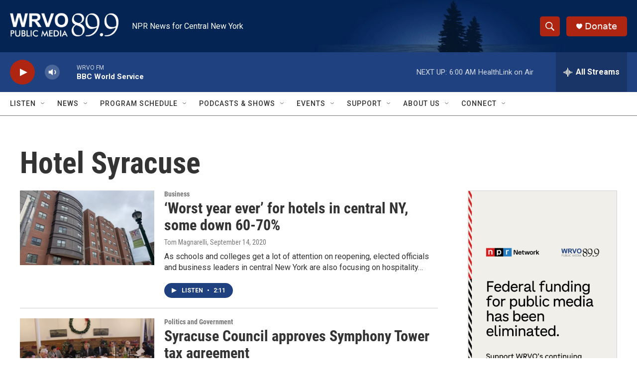

--- FILE ---
content_type: text/html; charset=utf-8
request_url: https://www.google.com/recaptcha/api2/aframe
body_size: 250
content:
<!DOCTYPE HTML><html><head><meta http-equiv="content-type" content="text/html; charset=UTF-8"></head><body><script nonce="_07JEzB96buJEAdKPBcKDA">/** Anti-fraud and anti-abuse applications only. See google.com/recaptcha */ try{var clients={'sodar':'https://pagead2.googlesyndication.com/pagead/sodar?'};window.addEventListener("message",function(a){try{if(a.source===window.parent){var b=JSON.parse(a.data);var c=clients[b['id']];if(c){var d=document.createElement('img');d.src=c+b['params']+'&rc='+(localStorage.getItem("rc::a")?sessionStorage.getItem("rc::b"):"");window.document.body.appendChild(d);sessionStorage.setItem("rc::e",parseInt(sessionStorage.getItem("rc::e")||0)+1);localStorage.setItem("rc::h",'1768732530071');}}}catch(b){}});window.parent.postMessage("_grecaptcha_ready", "*");}catch(b){}</script></body></html>